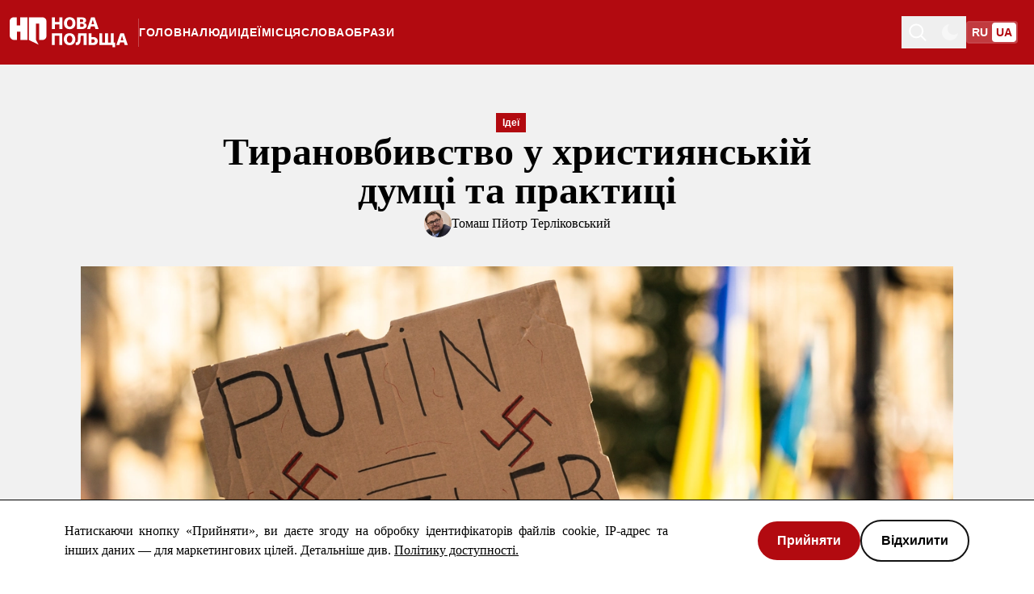

--- FILE ---
content_type: text/html; charset=UTF-8
request_url: https://novapolshcha.pl/article/tiranovbivstvo-u-khristiyanskii-dumci-ta-praktici/
body_size: 19212
content:
<!DOCTYPE html><script type="module">const e=document.querySelector("header"),t=document.getElementById("indicator");let s=window.pageYOffset;window.onscroll=function(){const o=window.pageYOffset;!e||!t||(s<=o?(e.classList.remove("fixedToTop"),e.style.top="-7.2rem",t.style.top="0"):(e.classList.add("fixedToTop"),e.style.top="0",t.style.top="76px",e.style.transition="top 0.3s ease"),s=o)};</script> <html lang="uk" class="scroll-smooth"> <head><!-- Global Metadata --><meta charset="utf-8"><meta name="viewport" content="width=device-width,initial-scale=1"><link rel="icon" type="image/png" href="/logo.svg"><meta name="generator" content="Astro v5.16.7"><!-- Canonical URL --><link rel="canonical" href="https://novapolshcha.pl/article/tiranovbivstvo-u-khristiyanskii-dumci-ta-praktici/"><!-- Primary Meta Tags --><title>Тирановбивство у християнській думці та практиці</title><meta name="title" content="Тирановбивство у християнській думці та практиці"><!-- Open Graph / Facebook --><meta property="og:type" content="summary_large_image"><meta property="og:url" content="https://novapolshcha.pl/article/tiranovbivstvo-u-khristiyanskii-dumci-ta-praktici/"><meta property="og:title" content="Тирановбивство у християнській думці та практиці"><meta property="og:image" content="https://ik.imagekit.io/mieroszewski/novapolshcha/forum-0665263484_ZuUHfiQhTs.jpg?updatedAt=1749389665742&tr=w-1280%2Ch-720%2Cq-80%2Cfo-auto"><meta property="og:description" content><!-- Twitter --><meta property="twitter:card" content="summary_large_image"><meta property="twitter:site" content="https://novapolshcha.pl/article/tiranovbivstvo-u-khristiyanskii-dumci-ta-praktici/"><meta property="twitter:url" content="https://novapolshcha.pl/article/tiranovbivstvo-u-khristiyanskii-dumci-ta-praktici/"><meta property="twitter:title" content="Тирановбивство у християнській думці та практиці"><meta property="twitter:image" content="https://ik.imagekit.io/mieroszewski/novapolshcha/forum-0665263484_ZuUHfiQhTs.jpg?updatedAt=1749389665742&tr=w-1280%2Ch-720%2Cq-80%2Cfo-auto"><script>
  const storedTheme = localStorage.getItem("theme");
  if (
    storedTheme === "dark" ||
    (!storedTheme && window.matchMedia("(prefers-color-scheme: dark)").matches)
  ) {
    document.documentElement.classList.add("dark");
    localStorage.setItem("theme", "dark");
  }
</script><meta name="facebook-domain-verification" content="f8ajy3pvvo1ly74v4qa733ld352wup"><meta name="google-site-verification" content="LJp2XEJxwf0GDu82UKtEqI_C8Rl0pqkO9lTjsbb_NgI"><!-- Google Tag Manager --><script>
  window.dataLayer = window.dataLayer || [];
  function gtag() {
    dataLayer.push(arguments);
  }
</script><script type="module">(function(e,n,r,t,m){e[t]=e[t]||[],e[t].push({"gtm.start":new Date().getTime(),event:"gtm.js"});var g=n.getElementsByTagName(r)[0],a=n.createElement(r),s="";a.async=!0,a.src="https://www.googletagmanager.com/gtm.js?id="+m+s,g.parentNode.insertBefore(a,g)})(window,document,"script","dataLayer","GTM-5V76JPQ");</script><!-- End Google Tag Manager --><meta name="astro-view-transitions-enabled" content="true"><meta name="astro-view-transitions-fallback" content="animate"><script type="module" src="/_astro/ClientRouter.astro_astro_type_script_index_0_lang.CDGfc0hd.js"></script><link rel="stylesheet" href="/_astro/403.D7fldAiA.css">
<style>body{font-family:Georgia,ui-serif,Georgia,Cambria,Times New Roman,Times,serif;font-size:1rem;line-height:1.5rem;--color-dullRed: #b20a10;--color-copperTwo: #b46900;--color-dullOrange: "#B46900";--color-moss: #418325;--color-greyTeal: #077e9c;--color-flatBlue: #2469ff;--color-dusk: #5a588b;--color-duskyPurple: #8b587f}.ais-SearchBox-input::-ms-clear,.ais-SearchBox-input::-ms-reveal{display:none;width:0;height:0}.ais-SearchBox-input::-webkit-search-decoration,.ais-SearchBox-input::-webkit-search-cancel-button,.ais-SearchBox-input::-webkit-search-results-button,.ais-SearchBox-input::-webkit-search-results-decoration{display:none}.ais-Highlight-highlighted,.ais-Snippet-highlighted{background-color:#f003}.ais-Snippet-nonHighlighted{word-break:break-all}.scale-animation{animation:scale 3s infinite}@keyframes scale{0%{transform:scaleX(0)}40%{transform:scaleX(1)}70%{transform:scaleX(0)}to{transform:scaleX(0)}}[aria-hidden=true]:not(.ais-SearchBox-submit svg,.ais-SearchBox-reset svg){display:none}.form a{text-decoration:underline}.cursor-button{pointer-events:none;position:absolute;top:50%;left:50%;transform:translate(-50%,-50%);border-radius:24px;opacity:0;width:auto;height:48px;background-color:#b20a10;padding:12px 24px;display:flex;flex-direction:row;justify-items:center;justify-content:center;align-items:center;z-index:10}.ais-SearchBox-input::-moz-placeholder{color:#fff}.ais-SearchBox-input::placeholder{color:#fff}.pagination-back:hover{content:url("data:image/svg+xml,%3csvg%20width='48'%20height='48'%20viewBox='0%200%2048%2048'%20fill='none'%20xmlns='http://www.w3.org/2000/svg'%3e%3crect%20width='48'%20height='48'%20rx='24'%20fill='%23E30D14'/%3e%3cpath%20d='M26%2030L20%2024L26%2018'%20stroke='white'%20stroke-width='2'%20stroke-linecap='square'/%3e%3c/svg%3e")}.pagination-forward:hover{content:url("data:image/svg+xml,%3csvg%20width='48'%20height='48'%20viewBox='0%200%2048%2048'%20fill='none'%20xmlns='http://www.w3.org/2000/svg'%3e%3crect%20x='48'%20y='48'%20width='48'%20height='48'%20rx='24'%20transform='rotate(-180%2048%2048)'%20fill='%23E30D14'/%3e%3cpath%20d='M22%2018L28%2024L22%2030'%20stroke='white'%20stroke-width='2'%20stroke-linecap='square'/%3e%3c/svg%3e")}.no-scrollbar::-webkit-scrollbar{display:block}.no-scrollbar{scrollbar-width:none;-ms-overflow-style:none}.underline-decoration{text-decoration-color:#b3b3b3;text-decoration:underline}.underline-light{text-decoration-color:#fff;text-decoration:underline}.text-backdrop{text-shadow:3px 2px 10px rgba(32,34,34,1)}@media screen and (max-width:768px){.text-backdrop-mobile{text-shadow:3px 2px 10px rgba(32,34,34,1)}}.no-border-bottom-last li:last-child{border-bottom:none}.picture-linear-gradient{z-index:1;position:absolute;height:100%;width:100%;background:#121212;background:linear-gradient(180deg,#12121200,#121212cc);filter:progid:DXImageTransform.Microsoft.gradient(startColorstr="#00000000",endColorstr="#e6292929",GradientType=1)}@media screen and (max-width:768px){.picture-linear-gradient-mobile{z-index:1;position:absolute;height:100%;width:100%;background:#121212;background:linear-gradient(180deg,#12121200,#121212cc);filter:progid:DXImageTransform.Microsoft.gradient(startColorstr="#00000000",endColorstr="#e6292929",GradientType=1)}}.ais-SearchBox-input::-moz-placeholder{color:#000}.ais-SearchBox-input::placeholder{color:#000}
</style>
<link rel="stylesheet" href="/_astro/403.CoEiUGBc.css">
<link rel="stylesheet" href="/_astro/_page_.D059aVq8.css">
<link rel="stylesheet" href="/_astro/_page_.h-S1mVHQ.css"></head> <body class="bg-light md:dark:bg-dark md:bg-white dark:bg-[#121212] dark:text-white"> <header class="mh-20 bg-secondary sticky top-0 z-20 lg:-top-[164px]" data-astro-cid-mjynwyun> <style>astro-island,astro-slot,astro-static-slot{display:contents}</style><script>(()=>{var e=async t=>{await(await t())()};(self.Astro||(self.Astro={})).load=e;window.dispatchEvent(new Event("astro:load"));})();</script><script>(()=>{var A=Object.defineProperty;var g=(i,o,a)=>o in i?A(i,o,{enumerable:!0,configurable:!0,writable:!0,value:a}):i[o]=a;var d=(i,o,a)=>g(i,typeof o!="symbol"?o+"":o,a);{let i={0:t=>m(t),1:t=>a(t),2:t=>new RegExp(t),3:t=>new Date(t),4:t=>new Map(a(t)),5:t=>new Set(a(t)),6:t=>BigInt(t),7:t=>new URL(t),8:t=>new Uint8Array(t),9:t=>new Uint16Array(t),10:t=>new Uint32Array(t),11:t=>1/0*t},o=t=>{let[l,e]=t;return l in i?i[l](e):void 0},a=t=>t.map(o),m=t=>typeof t!="object"||t===null?t:Object.fromEntries(Object.entries(t).map(([l,e])=>[l,o(e)]));class y extends HTMLElement{constructor(){super(...arguments);d(this,"Component");d(this,"hydrator");d(this,"hydrate",async()=>{var b;if(!this.hydrator||!this.isConnected)return;let e=(b=this.parentElement)==null?void 0:b.closest("astro-island[ssr]");if(e){e.addEventListener("astro:hydrate",this.hydrate,{once:!0});return}let c=this.querySelectorAll("astro-slot"),n={},h=this.querySelectorAll("template[data-astro-template]");for(let r of h){let s=r.closest(this.tagName);s!=null&&s.isSameNode(this)&&(n[r.getAttribute("data-astro-template")||"default"]=r.innerHTML,r.remove())}for(let r of c){let s=r.closest(this.tagName);s!=null&&s.isSameNode(this)&&(n[r.getAttribute("name")||"default"]=r.innerHTML)}let p;try{p=this.hasAttribute("props")?m(JSON.parse(this.getAttribute("props"))):{}}catch(r){let s=this.getAttribute("component-url")||"<unknown>",v=this.getAttribute("component-export");throw v&&(s+=` (export ${v})`),console.error(`[hydrate] Error parsing props for component ${s}`,this.getAttribute("props"),r),r}let u;await this.hydrator(this)(this.Component,p,n,{client:this.getAttribute("client")}),this.removeAttribute("ssr"),this.dispatchEvent(new CustomEvent("astro:hydrate"))});d(this,"unmount",()=>{this.isConnected||this.dispatchEvent(new CustomEvent("astro:unmount"))})}disconnectedCallback(){document.removeEventListener("astro:after-swap",this.unmount),document.addEventListener("astro:after-swap",this.unmount,{once:!0})}connectedCallback(){if(!this.hasAttribute("await-children")||document.readyState==="interactive"||document.readyState==="complete")this.childrenConnectedCallback();else{let e=()=>{document.removeEventListener("DOMContentLoaded",e),c.disconnect(),this.childrenConnectedCallback()},c=new MutationObserver(()=>{var n;((n=this.lastChild)==null?void 0:n.nodeType)===Node.COMMENT_NODE&&this.lastChild.nodeValue==="astro:end"&&(this.lastChild.remove(),e())});c.observe(this,{childList:!0}),document.addEventListener("DOMContentLoaded",e)}}async childrenConnectedCallback(){let e=this.getAttribute("before-hydration-url");e&&await import(e),this.start()}async start(){let e=JSON.parse(this.getAttribute("opts")),c=this.getAttribute("client");if(Astro[c]===void 0){window.addEventListener(`astro:${c}`,()=>this.start(),{once:!0});return}try{await Astro[c](async()=>{let n=this.getAttribute("renderer-url"),[h,{default:p}]=await Promise.all([import(this.getAttribute("component-url")),n?import(n):()=>()=>{}]),u=this.getAttribute("component-export")||"default";if(!u.includes("."))this.Component=h[u];else{this.Component=h;for(let f of u.split("."))this.Component=this.Component[f]}return this.hydrator=p,this.hydrate},e,this)}catch(n){console.error(`[astro-island] Error hydrating ${this.getAttribute("component-url")}`,n)}}attributeChangedCallback(){this.hydrate()}}d(y,"observedAttributes",["props"]),customElements.get("astro-island")||customElements.define("astro-island",y)}})();</script><script>(()=>{var e=async t=>{await(await t())()};(self.Astro||(self.Astro={})).only=e;window.dispatchEvent(new Event("astro:only"));})();</script><script>(()=>{var n=(a,t)=>{let i=async()=>{await(await a())()};if(t.value){let e=matchMedia(t.value);e.matches?i():e.addEventListener("change",i,{once:!0})}};(self.Astro||(self.Astro={})).media=n;window.dispatchEvent(new Event("astro:media"));})();</script><div class="mx-auto flex flex-col justify-stretch">  <div class="flex h-full items-center py-5" data-astro-cid-mjynwyun> <aside class="bg-light fixed bottom-[-2px] left-0 right-0 top-[60px] z-20 mt-3 flex w-full flex-col items-start gap-6 overflow-hidden text-black transition-all duration-300 aria-hidden:-z-10 aria-hidden:-translate-x-full aria-hidden:overflow-hidden aria-hidden:opacity-0 lg:hidden dark:bg-black dark:text-white" id="mobile-menu" aria-hidden="true"> <div class="bg-secondary flex w-full justify-center px-4 pb-2"> <ul class="flex w-16 justify-around rounded border-white border-opacity-5 bg-white bg-opacity-20 mb-2 h-6 w-[98vw] border-0"> <li class="flex w-full items-center justify-center"> <a class="font-base font-sfpro grid h-6 w-full place-items-center rounded bg-white text-[14px] font-bold text-white  transition-opacity duration-300 hover:bg-opacity-50 bg-opacity-0" href="https://novayapolsha.org/article/tiranoubiistvo-v-khristianskoi-mysli-i-praktike"> <span class="pb-1 opacity-100"> RU </span> </a> </li><li class="flex w-full items-center justify-center"> <a class="font-base font-sfpro grid h-6 w-full place-items-center rounded bg-white text-[14px] font-bold text-white  transition-opacity duration-300 hover:bg-opacity-50" href="https://novapolshcha.pl/"> <span class="pb-1 text-secondary"> UA </span> </a> </li> </ul> </div> <nav class="m-3 w-full"> <ul class="w-full"> <li class="w-full border-b-[1px] border-[#e3e3e3] py-3 text-xl font-bold dark:border-[#2e2e2e]"> <a href="/" class=" py-3">  <div class="flex flex-row items-center justify-between"> ГОЛОВНА <img class="mr-6 h-[16px] w-[16px] dark:invert" src="/arrow.svg"> </div>  </a> </li><li class="w-full border-b-[1px] border-[#e3e3e3] py-3 text-xl font-bold dark:border-[#2e2e2e]"> <a href="/lyudi" class=" py-3">  <div class="flex flex-row items-center justify-between"> Люди <img class="mr-6 h-[16px] w-[16px] dark:invert" src="/arrow.svg"> </div>  </a> </li><li class="w-full border-b-[1px] border-[#e3e3e3] py-3 text-xl font-bold dark:border-[#2e2e2e]"> <a href="/ideyi" class=" py-3">  <div class="flex flex-row items-center justify-between"> Ідеї <img class="mr-6 h-[16px] w-[16px] dark:invert" src="/arrow.svg"> </div>  </a> </li><li class="w-full border-b-[1px] border-[#e3e3e3] py-3 text-xl font-bold dark:border-[#2e2e2e]"> <a href="/miscya" class=" py-3">  <div class="flex flex-row items-center justify-between"> Місця <img class="mr-6 h-[16px] w-[16px] dark:invert" src="/arrow.svg"> </div>  </a> </li><li class="w-full border-b-[1px] border-[#e3e3e3] py-3 text-xl font-bold dark:border-[#2e2e2e]"> <a href="/slova" class=" py-3">  <div class="flex flex-row items-center justify-between"> Слова <img class="mr-6 h-[16px] w-[16px] dark:invert" src="/arrow.svg"> </div>  </a> </li><li class="w-full border-b-[1px] border-[#e3e3e3] py-3 text-xl font-bold dark:border-[#2e2e2e]"> <a href="/obrazi" class=" py-3">  <div class="flex flex-row items-center justify-between"> Образи <img class="mr-6 h-[16px] w-[16px] dark:invert" src="/arrow.svg"> </div>  </a> </li> </ul> <ul class="w-full"> <li class="font-sfpro w-full border-[#e3e3e3] py-3 text-base font-bold dark:border-[#2e2e2e] border-b-[1px]"> <a href="/publications/archive/2021" class="py-3">  <div class="flex flex-row items-center justify-between"> Бібліотека <img class="mr-6 h-[16px] w-[16px] dark:invert" src="/arrow.svg"> </div>  </a> </li><li class="font-sfpro w-full border-[#e3e3e3] py-3 text-base font-bold dark:border-[#2e2e2e]"> <a href="/about-us" class="py-3">  <div class="flex flex-row items-center justify-between"> Про проєкт <img class="mr-6 h-[16px] w-[16px] dark:invert" src="/arrow.svg"> </div>  </a> </li> </ul> </nav> <div class="mt-auto w-full"> <div class="content-end"> <ul class="flex gap-6 mx-3" data-astro-cid-kkipwfzh> <li data-astro-cid-kkipwfzh> <a href="https://www.facebook.com/novapolshcha/" data-astro-cid-kkipwfzh> <img src="/social-fb-full.svg" class="h-10 w-10 rounded-full bg-white !opacity-100" alt="Facebook" data-astro-cid-kkipwfzh> </a> </li><li data-astro-cid-kkipwfzh> <a href="https://twitter.com/novapolshcha" data-astro-cid-kkipwfzh> <img src="/social-twitter-full.svg" class="h-10 w-10 rounded-full bg-white !opacity-100" alt="Twitter" data-astro-cid-kkipwfzh> </a> </li><li data-astro-cid-kkipwfzh> <a href="https://t.me/novapolshcha" data-astro-cid-kkipwfzh> <img src="/social-telegram-full.svg" class="h-10 w-10 rounded-full bg-white !opacity-100" alt="Telegram" data-astro-cid-kkipwfzh> </a> </li><li data-astro-cid-kkipwfzh> <a href="https://www.youtube.com/UC21fP2_SX4RBL9dEyLiQPnA" data-astro-cid-kkipwfzh> <img src="/social-yt-full.svg" class="h-10 w-10 rounded-full bg-white !opacity-100" alt="YouTube" data-astro-cid-kkipwfzh> </a> </li> </ul>  <div class="font-sfpro px-3 py-4 text-xs font-normal text-[#717171] dark:text-[#A0A0A0]"> © Нова Польща, 1999-2026 </div> </div> <div style="background-repeat:repeat-x;background-image:url(/divider-dark.svg);width:100%;height:40px" class="hidden dark:block"></div> <div style="background-repeat:repeat-x;background-image:url(/divider-white.svg);width:100%;height:40px" class="dark:hidden"></div> </div> </aside> <div class="ml-3 flex flex-row gap-6" data-astro-cid-mjynwyun> <a class="flex items-center" href="/" data-astro-cid-mjynwyun> <img src="/logo-white-ua.svg" alt="Nowaja Polsza logo" loading="lazy" class="h-[38px] w-[147px]" data-astro-cid-mjynwyun> <div class="ml-3 hidden h-full items-center justify-center opacity-25 lg:flex" data-astro-cid-mjynwyun> <div class="h-[35px] w-[1px] bg-white" data-astro-cid-mjynwyun></div> </div> </a> <nav data-astro-cid-mjynwyun> <ul class="hidden h-full w-full items-center justify-center gap-6 lg:flex" data-astro-cid-mjynwyun> <li data-astro-cid-mjynwyun> <a href="/" class="font-sfpro text-sm font-bold uppercase tracking-wider underline-offset-4 hover:underline text-white" data-astro-cid-mjynwyun="true"> ГОЛОВНА </a> </li><li data-astro-cid-mjynwyun> <a href="/lyudi" class="font-sfpro text-sm font-bold uppercase tracking-wider underline-offset-4 hover:underline text-white" data-astro-cid-mjynwyun="true"> Люди </a> </li><li data-astro-cid-mjynwyun> <a href="/ideyi" class="font-sfpro text-sm font-bold uppercase tracking-wider underline-offset-4 hover:underline text-white" data-astro-cid-mjynwyun="true"> Ідеї </a> </li><li data-astro-cid-mjynwyun> <a href="/miscya" class="font-sfpro text-sm font-bold uppercase tracking-wider underline-offset-4 hover:underline text-white" data-astro-cid-mjynwyun="true"> Місця </a> </li><li data-astro-cid-mjynwyun> <a href="/slova" class="font-sfpro text-sm font-bold uppercase tracking-wider underline-offset-4 hover:underline text-white" data-astro-cid-mjynwyun="true"> Слова </a> </li><li data-astro-cid-mjynwyun> <a href="/obrazi" class="font-sfpro text-sm font-bold uppercase tracking-wider underline-offset-4 hover:underline text-white" data-astro-cid-mjynwyun="true"> Образи </a> </li> </ul> </nav> </div> <div class="mr-5 flex h-full flex-1 items-center justify-end gap-2 lg:gap-4" id="mobile-menu-toggle-container" data-astro-cid-mjynwyun> <astro-island uid="ZRWIEq" prefix="r52" component-url="/_astro/QuickSearch.BPC8YyYB.js" component-export="default" renderer-url="/_astro/client.Du_1etAQ.js" props="{&quot;data-astro-cid-mjynwyun&quot;:[0,true]}" ssr client="load" opts="{&quot;name&quot;:&quot;QuickSearch&quot;,&quot;value&quot;:true}" await-children><div><div class="text-white text-opacity-50 hover:text-opacity-100"><button class="p-2"><img src="/search-icon-white.svg" alt="Search icon"/><span class="sr-only">Toggle theme</span></button></div></div><!--astro:end--></astro-island> <astro-island uid="w99bl" component-url="/_astro/ThemeToggle.Cs8LjY-F.js" component-export="ThemeToggle" renderer-url="/_astro/client.Du_1etAQ.js" props="{&quot;data-astro-cid-mjynwyun&quot;:[0,true]}" ssr client="only" opts="{&quot;name&quot;:&quot;ThemeToggle&quot;,&quot;value&quot;:&quot;react&quot;}"></astro-island> <ul class="flex w-16 justify-around rounded border-white border-opacity-5 bg-white bg-opacity-20 border-2" id="mobile-menu-lang-switcher" aria-hidden="false"> <li class="flex w-full items-center justify-center"> <a class="font-base font-sfpro grid h-6 w-full place-items-center rounded bg-white text-[14px] font-bold text-white  transition-opacity duration-300 hover:bg-opacity-50 bg-opacity-0" href="https://novayapolsha.org/article/tiranoubiistvo-v-khristianskoi-mysli-i-praktike"> <span class="pb-1 opacity-100"> RU </span> </a> </li><li class="flex w-full items-center justify-center"> <a class="font-base font-sfpro grid h-6 w-full place-items-center rounded bg-white text-[14px] font-bold text-white  transition-opacity duration-300 hover:bg-opacity-50" href="https://novapolshcha.pl/"> <span class="pb-1 text-secondary"> UA </span> </a> </li> </ul> </div> </div> <nav class="dark:bg-dark h-12 bg-white lg:hidden" data-astro-cid-mjynwyun> <ul class="flex h-full w-full items-center justify-between px-2 lg:hidden" data-astro-cid-mjynwyun> <li data-astro-cid-mjynwyun> <a href="/" class="font-sfpro text-[10px] font-bold uppercase tracking-wider hover:underline sm:text-sm dark:text-white text-black dark:text-white" data-astro-cid-mjynwyun="true"> ГОЛОВНА </a> </li><li data-astro-cid-mjynwyun> <a href="/lyudi" class="font-sfpro text-[10px] font-bold uppercase tracking-wider hover:underline sm:text-sm dark:text-white text-black dark:text-white" data-astro-cid-mjynwyun="true"> Люди </a> </li><li data-astro-cid-mjynwyun> <a href="/ideyi" class="font-sfpro text-[10px] font-bold uppercase tracking-wider hover:underline sm:text-sm dark:text-white text-black dark:text-white" data-astro-cid-mjynwyun="true"> Ідеї </a> </li><li data-astro-cid-mjynwyun> <a href="/miscya" class="font-sfpro text-[10px] font-bold uppercase tracking-wider hover:underline sm:text-sm dark:text-white text-black dark:text-white" data-astro-cid-mjynwyun="true"> Місця </a> </li><li data-astro-cid-mjynwyun> <a href="/slova" class="font-sfpro text-[10px] font-bold uppercase tracking-wider hover:underline sm:text-sm dark:text-white text-black dark:text-white" data-astro-cid-mjynwyun="true"> Слова </a> </li><li data-astro-cid-mjynwyun> <a href="/obrazi" class="font-sfpro text-[10px] font-bold uppercase tracking-wider hover:underline sm:text-sm dark:text-white text-black dark:text-white" data-astro-cid-mjynwyun="true"> Образи </a> </li> <astro-island uid="Z2gqo1t" prefix="r53" component-url="/_astro/MobileMenuToggle.DGCh7OIL.js" component-export="MobileMenuToggle" renderer-url="/_astro/client.Du_1etAQ.js" props="{&quot;data-astro-cid-mjynwyun&quot;:[0,true]}" ssr client="media" opts="{&quot;name&quot;:&quot;MobileMenuToggle&quot;,&quot;value&quot;:&quot;(max-width: 1024px)&quot;}" await-children><button id="menu-toggle" class="self-center border border-transparent px-2 py-1 text-dark dark:text-white lg:hidden" type="button" aria-pressed="false"><div class="relative h-5 w-5"><span class="absolute right-0 h-[2px] w-5 bg-dark transition-all duration-300 dark:bg-white top-[0.25rem]"></span><span class="absolute right-0 h-[2px] w-5 bg-dark transition-all duration-300 dark:bg-white top-1/2 -translate-y-1/2"></span><span class="absolute right-0 h-[2px] w-5 bg-dark transition-all duration-300 dark:bg-white bottom-[0.25rem]"></span></div><span class="sr-only">Toggle menu</span></button><!--astro:end--></astro-island> </ul> </nav>  </div> </header>  <div class="mx-auto">   <div class="bg-[#f1f1f1] dark:bg-[#1f1f1f]"> <div class="relative" id="article"> <div class="flex w-full flex-col items-center justify-center gap-3 pb-7 pt-[30px] text-center md:gap-6 md:px-5 md:py-[60px]"> <a class="left-[50%] flex h-[24px] w-[52px] items-start gap-6 font-sfpro font-black" href="/ideyi"><div class="flex items-center gap-[2px]"><div class="px-2 py-1 bg-highlighted-dullRed text-xs text-white md:relative top-0">Ідеї</div></div></a> <h1 class="my-4 max-w-[840px] text-2xl font-bold md:my-0 md:text-4xl lg:text-5xl">Тирановбивство у християнській думці та практиці</h1> <div class="flex justify-center gap-3 text-sm md:text-base"> <div class="flex items-center gap-1"> <div class="group flex items-center gap-2"> <a href="/author/tomash-piotr-terlikovskii"> <picture><source srcSet="https://ik.imagekit.io/mieroszewski/novapolshcha/Terlikowski_FVe3zLOyZ.jpg?updatedAt=1749389665581&amp;tr=w-68%2Ch-68%2Cq-100%2Cfo-auto 68w, https://ik.imagekit.io/mieroszewski/novapolshcha/Terlikowski_FVe3zLOyZ.jpg?updatedAt=1749389665581&amp;tr=w-136%2Ch-136%2Cq-100%2Cfo-auto 136w" width="68" height="68"/><img src="https://ik.imagekit.io/mieroszewski/novapolshcha/Terlikowski_FVe3zLOyZ.jpg?updatedAt=1749389665581&amp;tr=w-68%2Ch-68%2Cq-100%2Cfo-auto" loading="lazy" decoding="async" width="68" height="68" class="h-[34px] w-[34px] rounded-full " alt="Томаш Пйотр Терліковський image"/></picture> </a> <a class="transition-opacity hover:opacity-90 group-hover:underline" href="/author/tomash-piotr-terlikovskii"> Томаш Пйотр Терліковський </a> </div>  </div> </div> <div class="relative w-full pt-8 md:pt-[36px]"> <picture><source media="(min-width: 1280px)" srcSet="https://ik.imagekit.io/mieroszewski/novapolshcha/forum-0665263484_ZuUHfiQhTs.jpg?updatedAt=1749389665742&amp;tr=w-1280%2Ch-561%2Cq-100%2Cfo-auto 1280w, https://ik.imagekit.io/mieroszewski/novapolshcha/forum-0665263484_ZuUHfiQhTs.jpg?updatedAt=1749389665742&amp;tr=w-2560%2Ch-1122%2Cq-100%2Cfo-auto 2560w" width="1280" height="561"/><source media="(min-width: 1024px)" srcSet="https://ik.imagekit.io/mieroszewski/novapolshcha/forum-0665263484_ZuUHfiQhTs.jpg?updatedAt=1749389665742&amp;tr=w-1024%2Ch-449%2Cq-100%2Cfo-auto 1024w, https://ik.imagekit.io/mieroszewski/novapolshcha/forum-0665263484_ZuUHfiQhTs.jpg?updatedAt=1749389665742&amp;tr=w-2048%2Ch-898%2Cq-100%2Cfo-auto 2048w" width="1024" height="449"/><source media="(min-width: 768px)" srcSet="https://ik.imagekit.io/mieroszewski/novapolshcha/forum-0665263484_ZuUHfiQhTs.jpg?updatedAt=1749389665742&amp;tr=w-768%2Ch-337%2Cq-100%2Cfo-auto 768w, https://ik.imagekit.io/mieroszewski/novapolshcha/forum-0665263484_ZuUHfiQhTs.jpg?updatedAt=1749389665742&amp;tr=w-1536%2Ch-674%2Cq-100%2Cfo-auto 1536w" width="768" height="337"/><source srcSet="https://ik.imagekit.io/mieroszewski/novapolshcha/forum-0665263484_ZuUHfiQhTs.jpg?updatedAt=1749389665742&amp;tr=w-500%2Ch-219%2Cq-100%2Cfo-auto 500w, https://ik.imagekit.io/mieroszewski/novapolshcha/forum-0665263484_ZuUHfiQhTs.jpg?updatedAt=1749389665742&amp;tr=w-1000%2Ch-438%2Cq-100%2Cfo-auto 1000w" width="500" height="219"/><img src="https://ik.imagekit.io/mieroszewski/novapolshcha/forum-0665263484_ZuUHfiQhTs.jpg?updatedAt=1749389665742&amp;tr=w-1280%2Ch-561%2Cq-100%2Cfo-auto" loading="eager" decoding="sync" width="1280" height="561" class="w-full object-cover md:px-20" alt="Напис на картонці «Путін = Гітлер». Джерело: Hans Lucas Agency"/></picture> <p class="font-sfpro mx-auto mt-5 max-w-[670px] text-center text-xs opacity-70 md:text-sm"> Напис на картонці «Путін = Гітлер». Джерело: Hans Lucas Agency </p> </div> </div> <div class="fixed left-0 top-[0px] z-30 h-1 w-0 bg-black md:h-2 dark:bg-white" id="indicator"></div> <script type="module">window.addEventListener("scroll",function(){const t=document.getElementById("article");if(!t||!indicator)return;const n=window.scrollY+t.getBoundingClientRect().top,i=(window.scrollY-n)/t.scrollHeight*100;if(i<0||i>100){indicator.style.width="0%",indicator.style.transition="all 200ms ease-out";return}indicator.style.width=`${i}%`,indicator.style.transition="top 0.3s ease"});</script>  <astro-island uid="uunz" prefix="r61" component-url="/_astro/ShareSocialMobile.icrzQDeS.js" component-export="ShareSocialMobile" renderer-url="/_astro/client.Du_1etAQ.js" props="{&quot;articleTitle&quot;:[0,&quot;Тирановбивство у християнській думці та практиці&quot;]}" ssr client="media" opts="{&quot;name&quot;:&quot;ShareSocialMobile&quot;,&quot;value&quot;:&quot;(max-width: 1024px)&quot;}" await-children><div class="sticky left-[100%] top-[90%] z-10 mr-10 flex h-10 w-[296px] justify-end"><div class="h-10 w-10"><ul class="absolute z-10 hidden items-start justify-start gap-6 self-start max-[1024px]:z-10 max-[1024px]:flex"><button><img src="/share-icon.svg" class="h-10 w-10 rounded-full bg-white"/></button></ul></div></div><!--astro:end--></astro-island> <astro-island uid="2jmOqj" prefix="r62" component-url="/_astro/ShareSocialDesktop.DDnSdMWI.js" component-export="default" renderer-url="/_astro/client.Du_1etAQ.js" props="{&quot;articleTitle&quot;:[0,&quot;Тирановбивство у християнській думці та практиці&quot;]}" ssr client="media" opts="{&quot;name&quot;:&quot;ShareSocialDesktop&quot;,&quot;value&quot;:&quot;(min-width: 1024px)&quot;}" await-children><ul class="sticky top-[90%] z-10 float-left flex items-start justify-start gap-6 self-start max-[1024px]:hidden lg:top-[100px] lg:ml-20 lg:flex-col "><li><div id="tooltip" class="group relative cursor-pointer"><div><a class="cursor-pointer"><img src="/social-copy-full-gray.svg" class="social-copy-full min-h-10 min-w-10 rounded-full bg-white" alt="Copy"/></a></div><span class="inner absolute whitespace-nowrap bg-white p-2 font-sfpro text-xs font-bold text-dark dark:bg-black dark:text-white hidden bottom-[calc(100%+10px)] left-1/2 -translate-x-1/2">Скопійовано</span><span class="inner absolute border-[6px] hidden bottom-[calc(100%+5px)] left-1/2 -translate-x-1/2 border-b-0 border-l-transparent border-r-transparent border-t-white dark:border-t-black"></span></div></li><li><a href="https://www.facebook.com/sharer/sharer.php?u="><img src="/social-fb-full-gray.svg" class="min-h-10 min-w-10 rounded-full bg-white social-fb-full" alt="Facebook"/></a></li><li><a href="https://twitter.com/intent/tweet?original_referer=&amp;text=Тирановбивство у християнській думці та практиці &amp;via=через Новая Польша"><img src="/social-twitter-full-gray.svg" class="min-h-10 min-w-10 rounded-full bg-white social-twitter-full" alt="Twitter"/></a></li><li><a href="https://telegram.me/share/url?url="><img src="/social-telegram-full-gray.svg" class="min-h-10 min-w-10 rounded-full bg-white social-telegram-full" alt="Telegram"/></a></li></ul><!--astro:end--></astro-island> <div class="grow justify-center px-6 sm:px-14 md:px-20 min-[1440px]:mx-auto min-[1440px]:max-w-[1440px]"> <p class="mx-auto mb-4 max-w-[840px] border-b-2 border-black pb-4 font-serif text-xl font-normal md:mb-8 md:pb-7 md:text-3xl dark:border-white">Чи знищення деспота допустиме з моральної точки зору?</p> <div class="condensed" id="article-content" style="--white-space:initial;--color-theme:var(--color-dullRed)"> <p class=""><span>Ця розмова відбулася одного листопадового вечора 1942 року в невеликому будиночку <span style="white-space: nowrap">Вольфа-Дітера</span> Ціммермана поблизу Берліна. Дітріх Бонгеффер </span><a class="footnote" href="#"><span class="annotation-tooltip">Німецький лютеранський пастор, теолог, учасник антинацистської змови й один із творців Сповідуючої церкви.</span></a><span> зустрівся тут зі своїми знайомими, частину з яких багато років тому готував до конфірмації. </span><a class="footnote" href="#"><span class="annotation-tooltip">У латинському обряді інша назва таїнства миропомазання дітей віком 7–12 років.</span></a><span> Спочатку розмова йшла кволо, говорили про війну, </span><a href="https://novapolshcha.pl/article/main-kampf-chi-varto-sogodni-publikuvati-gitlera/"><span>Гітлера</span></a><span>, підпілля. Цілком звичні бесіди для такого товариства. Та ситуація змінилася, коли Вернер фон Гафтен, </span><a class="footnote" href="#"><span class="annotation-tooltip">Поручник Вермахту, активний учасник німецького антинацистського руху спротиву, брав участь у замаху на життя Гітлера.</span></a><span> який довго мовчав, поставив питання: чи з моральної точки зору вбивство Гітлера допустиме?</span></p><p class=""><span>Ось як цей момент згадує Ціммерман. </span></p><div class="statement"><div class="statement-author"><img class="statement-image" src="https://ik.imagekit.io/mieroszewski/novapolshcha/man_silhouette_clip_art_9510__6f037MvlJ.jpg?updatedAt=1749389569583"/><div class="statement-name-wrapper"><span class="statement-name"><span><span style="white-space: nowrap">Вольф-Дітер</span> Ціммерман</span></span></div></div><p class="statement-paragraph"><em><span>«Чи я повинен вистрілити? Я можу проникнути до квартири фюрера з револьвером. Я знаю, де і коли відбуваються наради. Я можу туди потрапити», — запитав офіцер. <br/><br/>Ці слова нас налякали. Вони подіяли настільки вибухово, що спершу ми почали один одного заспокоювати. Потім розгорілася багатогодинна дискусія. Бонгеффер пояснив, що постріл як такий нічого не означає, але з його допомогою потрібно чогось добитися, призвести до зміни обставин, зміни влади.<br/><br/>Сама ліквідація Гітлера не дасть жодної користі, а ситуація може навіть погіршитися. Робота руху опору така складна, тому що спершу потрібно ретельно підготуватися до того, що буде потім. <br/><br/>Фон Гафтен, який походив зі старовинної офіцерської родини, був людиною м’якою, ентузіастом й ідеалістом. Але водночас він мав християнський світогляд, вірив у традицію, яку успадкував.<br/><br/>Однак зараз, враз сповнений величезної енергії, він не задовольнявся теоретичними міркуваннями. Він ставив питання за питанням, все глибше входячи в проблему, він побачив свій шанс і намагався зрозуміти, чи не слід ним скористатися. Він неодноразово повторював, що, можливо, належить до дуже вузького кола людей, які здатні діяти, проявляти ініціативу. Своїм життям він не дорожив. Бонгеффер постійно закликав його бути стриманим, продумати точний план, який дозволить впоратися зі всіма непередбачуваними наслідками.<br/><br/>Нічого не можна залишати на волю випадку. Згодом фон Гафтен почав ставити прямі питання: чи я повинен?... чи я можу?... Бонгеффер відповідав, що не має права вирішувати за когось. Ризикуватиме Гафтен, і тільки він. Навіть коли Бонгеффер говорив про вину за невикористання шансу, не меншу провину він убачав у легковажному ставленні до ситуації.</span></em></p><p class="statement-paragraph"><span></span></p></div><p class=""><span>Врешті ухвалили остаточне рішення. Група німецьких офіцерів не тільки підготувалася до зміни влади, а й здійснила замах на Гітлера. Невдалий. Фон Гафтен, ад’ютант Штауффенберґа, брав участь у його організації. 20 липня 1944 року його з рештою заколотників розстріляли на подвір’ї Головного командування сил Третього райху на Бендлерштрассе. Помирав він зі спокійним серцем.</span></p><p class=""><span>Після розкриття змови Бонгеффера теж засудили до страти. Вирок виконано 9 квітня 1945 року. </span></p><div class="statement"><div class="statement-author"><img class="statement-image" src="https://ik.imagekit.io/mieroszewski/novapolshcha/man_silhouette_clip_art_9510__6f037MvlJ.jpg?updatedAt=1749389569583"/><div class="statement-name-wrapper"><span class="statement-name"><span>Горст <span style="white-space: nowrap">Фішер-Гюллштрунґ</span>, табірний лікар</span></span></div></div><p class="statement-paragraph"><em><span>Того дня вранці, між п’ятою та шостою годиною, ув’язнених, зокрема адмірала Канаріса, генерала Остера, генерала Томаса та судового радника Заза, вивели з камер і зачитали вирок військового суду. Крізь прочинені двері до одного з бараків я побачив пастора Бонгеффера: перш ніж зняти тюремний одяг, він навколішках палко молився Богу.<br/><br/>Я був глибоко зворушений тим, як молиться ця чудова людина: так щиро і з такою вірою, що Бог чує його молитви. На місці страти він ще раз промовив коротеньку молитву, а потім піднявся на ешафот — сміливо й спокійно. Смерть наступила за кілька секунд. За свою майже <span style="white-space: nowrap">50-літню</span> лікарську практику я ніколи ще не бачив, щоб людина помирала настільки безумовно прийнявши божу волю.</span></em></p><p class="statement-paragraph"><span></span></p></div><p class=""><span>Чому ці два чоловіки так себе поводили? Невже вони не відчували провини: один за пряму причетність до нападу на Адольфа Гітлера, а інший — за виправдання замаху? Нічого не свідчить про це відчуття. Бо вони обидва — особливо Бонгеффер, один із найвидатніших лютеранських богословів ХХ століття, — усвідомлювали, що, діючи таким чином, виконують свій християнський обов’язок. Бо тирановбивство, на думку деяких християнських мислителів, може бути не тільки виправданим, а й за певних обставин стати моральним обов’язком.</span></p><p class=""><span>У перші століття християнства такої проблеми не існувало. Християни приймали мученицьку смерть, і в жодному з відомих богословських трактатів не порушувалося питання про можливе схвалення вбивства імператора, навіть того, який переслідував Церкву. Це відповідало принципу божественного походження влади, нехай і ворожої християнам. </span></p><div class="statement"><div class="statement-author"><img class="statement-image" src="https://ik.imagekit.io/mieroszewski/novapolshcha/File_-Saint_Paul_Writing_His_Epistles__by_Valentin_de_Boulogne_gnlG1SJUFX.jpg?updatedAt=1749389663062"/><div class="statement-name-wrapper"><span class="statement-name"><span>Святий Павло, «Послання до римлян» (13:1–2)</span></span></div></div><p class="statement-paragraph"><em><span>Усяка душа нехай кориться вищій владі, бо немає влади не від Бога; чинна влада поставлена Богом. Тому той, хто противиться владі, противиться Божому повелінню. А ті, хто противиться, самі накличуть на себе осуд.</span></em></p><p class="statement-paragraph"><span></span></p></div><p class=""><span>У такому дусі, який поступово зміцнювався усе сильнішою, зокрема християнською, сакралізацією влади, пов’язаною з «костянтинівським проривом», християнські мислителі розглядали це питання аж до ХІІ століття. Саме тоді воно знову зринуло, і теологи почали розмірковувати над ним, посилаючись на численні приклади «благородних тирановбивць».</span></p><p class=""><span>Іоанн Солсберійський розглядав це питання різнобічно. І хоча серед інтерпретаторів досі точиться суперечка, чи дійсно він вважав тирановбивство допустимим (і тут варто взяти до уваги, що ця дискусія розгорталася у феодальному світі, де послух владі значною мірою сакралізований), він був одним із перших, хто навів численні, зокрема християнські, аргументи на користь допустимості таких учинків.</span></p><p class=""><span>Це питання також розглядав святий Тома Аквінський, насамперед у трактаті «Про правління володарів», а також у «Коментарі до “Сентенцій” Петра Лонбардського». У цих текстах немає чіткої відповіді, як повинен себе поводити потенційний убивця, і немає простої відповіді, чи допустиме в такій ситуації тирановбивство взагалі, натомість є вельми логічна спроба відповісти на питання, чи таке допустимо на основі християнської доктрини.</span></p><p class=""><span>Чому? Відповідь складна, але, якщо двома словами: тому що суспільство має право реагувати на божевілля тирана, на його дії, які призводять до смерті людей. </span></p><div class="statement"><div class="statement-author"><img class="statement-image" src="https://ik.imagekit.io/mieroszewski/novapolshcha/1580039176_maxresdefault__1__riz4_p56u5.jpg?updatedAt=1749389663027"/><div class="statement-name-wrapper"><span class="statement-name"><span>Святий Тома, «Про правління володарів»</span></span></div></div><p class="statement-paragraph"><em><span>Не варто думати, що суспільство, скидаючи тирана, його зраджує, навіть якщо раніше воно йому навіки підкорилося. Позаяк, не дотримуючись вірності владарювання, він сам заслужив, що піддані не дотрималися укладеної з ним угоди.</span></em></p><p class="statement-paragraph"><span></span></p></div><p class=""><span>Звісно, тут ні слова про тирановбивство, тільки про право (а іноді й обов’язок) відступити від покірності владі, яка порушує природний закон або закон божий. Важливо, що це можна здійснити не тільки на основі своїх поглядів, а й керуючись загальними моральними принципами, і навіть шукаючи «громадського авторитету». А якщо це неможливо? Якщо немає можливості публічно засудити тирана? У святого Томи явно є проблема з цим питанням.</span></p><p class=""><span>У трактаті «Про правління володарів» Тома Аквінський зазначає: дехто визнає, що іноді завдання доброчесних мужів полягає не стільки в тому, щоб приймати страждання, скільки, щоб захищати суспільство від тирана. Але відразу ж зауважує, що це несумісне із вченням апостолів. </span></p><div class="statement"><div class="statement-author"><img class="statement-image" src="https://ik.imagekit.io/mieroszewski/novapolshcha/1580039176_maxresdefault__1__riz4_p56u5.jpg?updatedAt=1749389663027"/><div class="statement-name-wrapper"><span class="statement-name"><span>Святий Тома Аквінський</span></span></div></div><p class="statement-paragraph"><em><span>Адже святий Петро вчить нас: не тільки добрим і скромним, але й суворим вашим господарям коріться з пошаною. Адже благом для Бога є те, коли хтось заради Бога терпляче зносить муки, несправедливо страждаючи. Адже навіть коли багато римських імператорів тиранічно переслідували віру Христову і значна частина знаті й простолюдців навернулася у віру, їх прославляли не тому, що вони чинили опір, а тому, що приймали смерть за Христа без спротиву і зі смиренням, як це ясно видно у випадку зі священним легіоном фіванців.</span></em></p><p class="statement-paragraph"><span></span></p></div><p class=""><span>Дуже подібні висновки можна знайти у «Коментарі до “Сентенцій” Петра Лонбардського», тільки їм передує детальне розмірковування над тим, за яких обставин тирановбивство може бути виправданим, а за яких його вчиняти не варто. У трактаті «Про правління володарів» також містяться важливі зауваження щодо своєрідної логіки влади, яка може призвести до того, що вбивця тирана сам може стати жорстоким тираном.</span></p><p class=""><span>Чому? Якщо двома словами, то тому, що і тиран, і тираноборець ідуть на порушення принципів божого закону і закону природного. А принципи, які одного разу були порушені, мають таку тенденцію, що порушуватимуться постійно. І цим, можна сказати, святий Тома закінчує свої міркування. І більше не робить ні кроку вперед. З одного боку, він показує, чому можна виправдати тирановбивство, а з іншого, звертає увагу на те, що Церква ніколи раніше цього не робила (що стосується отців Церкви, то це правда), і що наділення <span style="white-space: nowrap">будь-кого</span> правом порушувати принципи може призвести тільки до подальших нещасть, до подальшого порушення закону. Проте, схоже, у розмірковуваннях святого Томи є певна прогалина, на яку варто і слід вказати. Що це за прогалина?</span></p><p class=""><span>Отже, тирановбивство як норма, як затверджена правом або звичаєм модель зміни влади, призвело б — і тут святому Томі важко відмовити у слушності — до моделі влади, в якій одні тирани замінювали б інших, і логіка тиранії тільки б поглиблювалася. Однак, якщо припустити, що тирановбивство — це абсолютно виняткова ситуація, рішення щодо якої може ухвалити тільки окрема особистість (якщо немає можливості винести вирок суду) або група людей, яка захищає суспільство чи світ від ще більшого зла, то — мабуть — можна застосувати принцип необхідної оборони. І прийняти попередні міркування святого Томи Аквінського про те, що, скидаючи тирана, така група людей його зраджує, навіть якщо раніше назавжди йому підкорилася. </span></p><blockquote><span>Якщо немає іншого способу повалити правителя, то саме вбивство стає найвищою необхідністю, яка не може бути закріплена законодавчо, але може виправдовуватися захистом життя інших людей.</span></blockquote><p class=""><span>І саме в цьому напрямку в наступні століття розвиватиметься мислення Церкви, натхненне Томою Аквінським. Якщо ми маємо справу з правителем (чи навіть правлінням), який навіть якщо і починав як легітимна влада, згодом не тільки перетворився на <span style="white-space: nowrap">правителя-деспота</span>, але й закликає до дій, які суперечать природному чи божому закону, то його піддані (громадяни держави, якою він керує) мають цілий спектр іноді тільки можливих, а іноді навіть необхідних дій.</span></p><div class="img-wrapper" type="images" width="1024" height="1024"><img sizes="(max-width: 840px) 100vw, 840px" srcSet="https://ik.imagekit.io/mieroszewski/novapolshcha/1024px-Seal_of_Virginia.svg__1__pJ42AbF7M.png?updatedAt=1749389665751&amp;tr=w-256 256w,
https://ik.imagekit.io/mieroszewski/novapolshcha/1024px-Seal_of_Virginia.svg__1__pJ42AbF7M.png?updatedAt=1749389665751&amp;tr=w-512 512w,
https://ik.imagekit.io/mieroszewski/novapolshcha/1024px-Seal_of_Virginia.svg__1__pJ42AbF7M.png?updatedAt=1749389665751&amp;tr=w-1024 1024w" class="img--left" src="https://ik.imagekit.io/mieroszewski/novapolshcha/1024px-Seal_of_Virginia.svg__1__pJ42AbF7M.png?updatedAt=1749389665751"/><span class="tag font-editor tag--left"><span>Штамп штату Вірджинія з девізом «Sic Semper Tyrannis» (лат. «Так завжди [відбувається] з тиранами»). Джерело: Wikipedia</span></span></div><p class=""><span>Таким чином, коли правитель або правління закликає громадян до дій, які є злочином проти людства, вони зобов’язані чинити пасивний опір, тобто не підкорятися несправедливим законам чи наказам. Аргумент, що, мовляв, хтось мені наказав, не працює в царині моралі. Кожен зобов’язаний з’ясувати, чи наказ узгоджується з моральними нормами, а якщо ні, — відмовитися виконувати цей наказ. Якби було інакше, то не було б підстав засуджувати Адольфа Айхмана. Він усього лиш виконував накази. </span></p><p class=""><span>Другий елемент впливу — активний тиск із метою змінити поганий закон або припинити такі дії. У сучасній ситуації це може бути участь у протестах, розбудова простору правового опору, задіяність у зміні режиму. Третій елемент — активний спротив, навіть із застосуванням сили. Тут сила виправдана, позаяк тиран завдає шкоди громаді й розколює її цілісність.</span></p><p class=""><span>Однак ці міркування стосуються законної влади (яка має юридичний мандат, здобутий чесним шляхом). Якщо влада не має такого мандата, якщо вона заснована на узурпації, набутті легітимності нечесним шляхом, є результатом обману або насильства, то вищенаведені міркування беруться в дужки, а жителі територій, що перебуваються під такою владою, не тільки не зобов’язані підкорятися їй, а навіть можуть протистояти всіма можливими (хоча також розважливими і чесними) способами. Одним із них може стати тирановбивство, якщо воно дійсно може сприяти звільненню народу або забезпеченню майбутнього для світу. Можна сказати, що таким чином реалізується принцип необхідної оборони. </span></p><p class=""><span>Церква допускає вбивство заради власного захисту, а також поліцейські та військові дії, спрямовані на захист життя людей, яким загрожує ніким не контрольований шаленець. Снайпер, який ліквідовує вбивцю під час операції, поводиться цілком морально, якщо не існує інших методів впливу.</span></p><p class=""><span>Щоб змінити філософський простір, в якому ми обертаємося, скажемо, що чудове обґрунтування таких дій пропонує філософ Владімір Соловйов у своїх «Трьох розмовах». Розмова між генералом, паном Z та князем точиться довкола необхідності ліквідувати «звіра», злочинця, який вбиває невинних людей. Князь, пацифіст, стверджує, що його не можна вбивати, адже це означало б атрофію власного сумління і суперечило б принципу «не вбивай» (кажучи дуже стисло, він висловлює ідеї толстовського пацифізму).</span></p><p class=""><span>Відповіддю на ці міркування є слова пана Z, який у цьому невеличкому творі представляє християнський здоровий глузд. Саме він доводить, що ліквідація злочинця може бути навіть моральною необхідністю, а пацифізм — це система, яка не бере до уваги жертв. </span></p><div class="statement"><div class="statement-author"><img class="statement-image" src="https://ik.imagekit.io/mieroszewski/novapolshcha/photo_2022-03-08_13-05-06__2__d7_2db8n5F.jpg?updatedAt=1749389665640"/><div class="statement-name-wrapper"><span class="statement-name"><span>Владімір Соловйов</span></span></div></div><p class="statement-paragraph"><em><span>Отже, на вашу думку, розум і совість говорять мені тільки про мене самого і про злочинця, і <span style="white-space: nowrap">по-вашому</span>, суть полягає тільки в тому, щоб я його навіть пальцем не торкнувся. Але насправді тут є ще третя особа, і, схоже, вона, — найголовніша: жертва злого насильства, якій потрібна моя допомога.<br/><br/>От про неї ви завжди забуваєте, ну, а совість говорить і про неї — і про неї передусім. І воля Божа тут у тому, щоб я врятував цю жертву, при можливості пощадивши лиходія; але я мушу допомогти їй за всіляку ціну і в <span style="white-space: nowrap">будь-якому</span> випадку: якщо можна — переконаннями, якщо ні — силою, ну, а якщо у мене зв’язані руки, тоді тільки крайнім чином — крайнім згори, — на який ви передчасно вказали й так легко кинули, а саме — молитвою, тобто тим найвищим напруженням доброї волі, яке, я впевнений, насправді творить дива, коли це потрібно. Але який із цих способів допомоги потрібно застосувати, це залежить від внутрішніх та зовнішніх умов ситуації, а безумовно тут тільки одне: я повинен допомогти тим, кого ображають. Ось що говорить моя совість.</span></em></p><p class="statement-paragraph"><span></span></p></div><p class=""><span>Цей текст стосується не лише воєнної ситуації, а й становища, коли «злочинець», «тиран», «лиходій» загрожує життю невинних людей (і навіть окремої особи). Тоді ситуація накладає певні обов’язки на тих, хто здатен діяти, адже ми як моральні істоти зобов’язані захищати беззахисних і невинних, а також слабших від нападу сильніших. Якщо це можливо, ми повинні це робити, зберігаючи злочинцеві життя, але в цій ситуації найважливіше — життя і здоров’я жертв. Тож якщо неможливо знешкодити злочинця, не ліквідувавши його фізично, ми можемо його вбити. У такій ситуації оцінка залишається за тим, хто приймає цей виклик.</span></p><p class=""><span>Усі ці міркування (на чому також варто наголосити) пов’язані з ідеєю, що кожна влада походить від Бога, а християнин зобов’язаний їй підкорятися. Сучасна християнська думка дедалі частіше розрізнює та проблематизує цей образ, дедалі частіше вказує на ситуацію, коли важко говорити про законність влади або закликати до підкорення їй. Але це тема для зовсім іншого тексту.</span></p><p class=""><em><span>Переклала Ірена Шевченко</span></em></p> <astro-island uid="ZJyzFF" prefix="r98" component-url="/_astro/AnnotationMobilePopup.DQ6rWtrH.js" component-export="AnnotationMobilePopup" renderer-url="/_astro/client.Du_1etAQ.js" props="{}" ssr client="media" opts="{&quot;name&quot;:&quot;AnnotationMobilePopup&quot;,&quot;value&quot;:&quot;(max-width: 1024px)&quot;}" await-children><div id="annotation-mobile-popup" class="lg:!hidden" aria-hidden="true" role="dialog"><div class="fixed left-0 top-0 z-10 h-full w-full bg-black bg-opacity-40"></div><div class="fixed bottom-0 left-0 z-10 flex w-full items-center justify-between border-t border-secondary bg-white py-5 pl-4 pr-2 text-sm leading-6 dark:bg-dark"><button class="p-2"><svg class="h-6 w-6" xmlns="http://www.w3.org/2000/svg" viewBox="0 0 50 50"><path d="M 7.71875 6.28125 L 6.28125 7.71875 L 23.5625 25 L 6.28125 42.28125 L 7.71875 43.71875 L 25 26.4375 L 42.28125 43.71875 L 43.71875 42.28125 L 26.4375 25 L 43.71875 7.71875 L 42.28125 6.28125 L 25 23.5625 Z" fill="currentColor"></path></svg><span class="sr-only">Close</span></button></div></div><!--astro:end--></astro-island> </div> <script type="module">document.addEventListener("astro:page-load",()=>{Array.from(document.querySelectorAll("#article-content img")).forEach(e=>{e.parentElement?.tagName==="P"&&(e.parentElement.style.maxWidth="840px")});const o=Array.from(document.querySelectorAll("[id^='przypis'], a.footnote"));if(document.fonts){const n=document.getElementById("article-content").getBoundingClientRect(),i=document.body.getBoundingClientRect().right-200;o.forEach(t=>{const c=t.getBoundingClientRect().right,a=t.getBoundingClientRect().top-n.top;c+340>i&&t.querySelector(".annotation-tooltip")?.classList.add("annotation-tooltip--left"),a<=200&&t.querySelector(".annotation-tooltip")?.classList.add("annotation-tooltip--bottom"),t.addEventListener("click",l=>{l.preventDefault()})})}});</script>  <div class="lg:mx-auto lg:max-w-[670px] lg:pl-5 xl:pl-0 condensed" id="article-content"> 08 березня 2022  </div>   </div> </div> <div class="mt-24 flex flex-row items-end gap-4 md:mt-10"> <div class="w-[120px] max-[1024px]:hidden"></div> <div class="mx-0 flex w-full items-center justify-center bg-[#f1f1f1] md:mx-auto dark:bg-[#1f1f1f]"> <div class="flex w-full items-center justify-center"> <div class="flex h-full w-full flex-col bg-white p-4 md:max-w-[754px] md:p-6 dark:bg-black"> <div class="flex flex-row"> <div class="border-secondary flex h-[66px] w-[66px] flex-shrink-0 items-center justify-center rounded-full border-2 md:h-[88px] md:w-[88px]"> <a href="/author/tomash-piotr-terlikovskii"> <picture><source srcSet="https://ik.imagekit.io/mieroszewski/novapolshcha/Terlikowski_FVe3zLOyZ.jpg?updatedAt=1749389665581&amp;tr=w-130%2Ch-130%2Cq-100%2Cfo-auto 130w, https://ik.imagekit.io/mieroszewski/novapolshcha/Terlikowski_FVe3zLOyZ.jpg?updatedAt=1749389665581&amp;tr=w-260%2Ch-260%2Cq-100%2Cfo-auto 260w" width="130" height="130"/><img src="https://ik.imagekit.io/mieroszewski/novapolshcha/Terlikowski_FVe3zLOyZ.jpg?updatedAt=1749389665581&amp;tr=w-130%2Ch-130%2Cq-100%2Cfo-auto" loading="lazy" decoding="async" width="130" height="130" class="min-h-[60px] min-w-[60px] border-2-white rounded-full md:w-[80px] md:h-[80px]" alt="Томаш Пйотр Терліковський profile picture"/></picture> </a> </div> <div class="ml-4 flex flex-col items-start"> <a class="text-xs font-bold md:text-xl" href="/author/tomash-piotr-terlikovskii">Томаш Пйотр Терліковський</a> <div class="my-2 text-base [&#38;>p:first-child]:!pb-0 [&#38;>p]:line-clamp-3 [&#38;>p]:md:line-clamp-2" id="article-content" style="--white-space:initial"> <p class=""><span>Журналіст, філософ, публіцист, перекладач, католицький діяч, багатолітній очільник станції Telewizja Republika.</span></p> <astro-island uid="ZJyzFF" prefix="r101" component-url="/_astro/AnnotationMobilePopup.DQ6rWtrH.js" component-export="AnnotationMobilePopup" renderer-url="/_astro/client.Du_1etAQ.js" props="{}" ssr client="media" opts="{&quot;name&quot;:&quot;AnnotationMobilePopup&quot;,&quot;value&quot;:&quot;(max-width: 1024px)&quot;}" await-children><div id="annotation-mobile-popup" class="lg:!hidden" aria-hidden="true" role="dialog"><div class="fixed left-0 top-0 z-10 h-full w-full bg-black bg-opacity-40"></div><div class="fixed bottom-0 left-0 z-10 flex w-full items-center justify-between border-t border-secondary bg-white py-5 pl-4 pr-2 text-sm leading-6 dark:bg-dark"><button class="p-2"><svg class="h-6 w-6" xmlns="http://www.w3.org/2000/svg" viewBox="0 0 50 50"><path d="M 7.71875 6.28125 L 6.28125 7.71875 L 23.5625 25 L 6.28125 42.28125 L 7.71875 43.71875 L 25 26.4375 L 42.28125 43.71875 L 43.71875 42.28125 L 26.4375 25 L 43.71875 7.71875 L 42.28125 6.28125 L 25 23.5625 Z" fill="currentColor"></path></svg><span class="sr-only">Close</span></button></div></div><!--astro:end--></astro-island> </div>   <div class="text-secondary font-bold underline"> <a href="/author/tomash-piotr-terlikovskii"> Всі тексти </a> </div> </div> </div> </div> </div> </div> <a class="translate-x-[-80px] max-[1024px]:hidden" href="#top"> <img class="h-[60px] w-[60px] dark:invert" src="/scroll-top.svg"> </a> </div> <div class="px-20 pb-10 max-[670px]:px-[12px]"> <h2 class="mb-4 mt-11 flex w-full flex-row items-center"> <div class="font-sfpro mr-2 min-w-fit whitespace-nowrap text-sm font-black"> Читайте також </div> <div class="h-[1px] w-full bg-black dark:bg-white"></div> </h2> <ul class="grid grid-cols-2 gap-10 max-[1126px]:grid-cols-1"> <li> <div class="flex flex-row  hover:bg-[#F3F3F3] dark:hover:bg-[#121212]"><div class="absolute"><a class="left-[50%] flex h-[24px] w-[52px] items-start gap-6 font-sfpro font-black" href="/ideyi"><div class="flex items-center gap-[2px]"><div class="px-2 py-1 bg-highlighted-dullRed text-xs text-white">Ідеї</div></div></a></div><div class="flex flex-row md:items-center"><div class="w-fit cursor-pointer"><a href="/article/vid-nedoviri-do-simpatiyi-pro-zhittya-vyetnamciv-u-polshi"><picture><source srcSet="https://ik.imagekit.io/mieroszewski/novapolshcha/forum-0430071496.jpg?updatedAt=1760086699889&amp;tr=w-768%2Ch-512%2Cq-100%2Cfo-auto 768w, https://ik.imagekit.io/mieroszewski/novapolshcha/forum-0430071496.jpg?updatedAt=1760086699889&amp;tr=w-1536%2Ch-1024%2Cq-100%2Cfo-auto 1536w" width="768" height="512"/><img src="https://ik.imagekit.io/mieroszewski/novapolshcha/forum-0430071496.jpg?updatedAt=1760086699889&amp;tr=w-768%2Ch-512%2Cq-100%2Cfo-auto" loading="lazy" decoding="async" width="768" height="512" class="aspect-[3/2]  object-cover object-cover h-[72px] max-w-[110px] sm:h-[192px] sm:max-w-[300px]" alt="Бар із в’єтнамською кухнею у Варшаві. Фото: Рафал Гуз / Forum"/></picture></a></div><div class="ml-2 text-xl font-bold flex flex-col  pr-3 justify-center max-[1269px]:text-sm  md:w-[60%]"><a href="/article/vid-nedoviri-do-simpatiyi-pro-zhittya-vyetnamciv-u-polshi" class="mt-4 line-clamp-4 hover:underline md:mt-0 text-md ml-3 md:text-xl"><span class="overflow-hidden">Від недовіри до симпатії. Про життя в’єтнамців у Польщі</span></a><div class="flex flex-wrap items-center gap-2 text-xs mt-4 hidden text-xs sm:block ml-3"><div class="group flex cursor-pointer flex-row items-center gap-2"><a href="/author/ton-van-an"><picture><source srcSet="https://ik.imagekit.io/mieroszewski/novapolshcha/2025-10-07%2015.24.03.jpg?updatedAt=1760086690951&amp;tr=w-68%2Ch-68%2Cq-100%2Cfo-auto 68w, https://ik.imagekit.io/mieroszewski/novapolshcha/2025-10-07%2015.24.03.jpg?updatedAt=1760086690951&amp;tr=w-136%2Ch-136%2Cq-100%2Cfo-auto 136w" width="68" height="68"/><img src="https://ik.imagekit.io/mieroszewski/novapolshcha/2025-10-07%2015.24.03.jpg?updatedAt=1760086690951&amp;tr=w-68%2Ch-68%2Cq-100%2Cfo-auto" loading="lazy" decoding="async" width="68" height="68" class="h-[34px] w-[34px] rounded-full " alt="2025-10-07 15.24.03.jpg"/></picture></a><a href="/author/ton-van-an" class="font-sfpro group-hover:underline">Тон Ван Ань</a></div></div></div></div></div> </li><li> <div class="flex flex-row  hover:bg-[#F3F3F3] dark:hover:bg-[#121212]"><div class="absolute"><a class="left-[50%] flex h-[24px] w-[52px] items-start gap-6 font-sfpro font-black" href="/ideyi"><div class="flex items-center gap-[2px]"><div class="px-2 py-1 bg-highlighted-dullRed text-xs text-white">Ідеї</div></div></a></div><div class="flex flex-row md:items-center"><div class="w-fit cursor-pointer"><a href="/article/khto-vkrav-kishku-abo-yak-polyaki-ta-ukrayinci-v-americi-polku-zagrali"><picture><source srcSet="https://ik.imagekit.io/mieroszewski/novapolshcha/Zrzut%20ekranu%202026-01-20%20141132.png?updatedAt=1768914721402&amp;tr=w-768%2Ch-512%2Cq-100%2Cfo-auto 768w, https://ik.imagekit.io/mieroszewski/novapolshcha/Zrzut%20ekranu%202026-01-20%20141132.png?updatedAt=1768914721402&amp;tr=w-1536%2Ch-1024%2Cq-100%2Cfo-auto 1536w" width="768" height="512"/><img src="https://ik.imagekit.io/mieroszewski/novapolshcha/Zrzut%20ekranu%202026-01-20%20141132.png?updatedAt=1768914721402&amp;tr=w-768%2Ch-512%2Cq-100%2Cfo-auto" loading="lazy" decoding="async" width="768" height="512" class="aspect-[3/2]  object-cover object-cover h-[72px] max-w-[110px] sm:h-[192px] sm:max-w-[300px]" alt="Ансамбль «Хор Дана», 1934. Джерело: Національний цифровий архів Польщі"/></picture></a></div><div class="ml-2 text-xl font-bold flex flex-col  pr-3 justify-center max-[1269px]:text-sm  md:w-[60%]"><a href="/article/khto-vkrav-kishku-abo-yak-polyaki-ta-ukrayinci-v-americi-polku-zagrali" class="mt-4 line-clamp-4 hover:underline md:mt-0 text-md ml-3 md:text-xl"><span class="overflow-hidden">Хто вкрав кишку, або Як поляки та українці в Америці польку заграли</span></a><div class="flex flex-wrap items-center gap-2 text-xs mt-4 hidden text-xs sm:block ml-3"><span class="font-sfpro dark:text-white">Олег Чорний</span></div></div></div></div> </li> </ul> </div> </div>   </div> <astro-island uid="Z1epu7y" prefix="r51" component-url="/_astro/CookieConsent.CSiPd2Uk.js" component-export="CookieConsent" renderer-url="/_astro/client.Du_1etAQ.js" props="{}" ssr client="load" opts="{&quot;name&quot;:&quot;CookieConsent&quot;,&quot;value&quot;:true}" await-children><div></div><!--astro:end--></astro-island> <div class="mx-auto hidden lg:block">  <div style="background-repeat:repeat-x;background-image:url(/divider-light.svg);width:100%;height:40px" class="mb-10 hidden lg:block  dark:hidden"></div> <footer class="mt-10 hidden flex-row items-start justify-between px-20 md:pb-16 lg:flex"> <div class="flex flex-col gap-6"> <a class="flex flex-1 gap-2" href="/"> <img src="/logo-white-ua.svg" alt="Nowaja Polsza logo" loading="lazy" class="h-[38px] w-[147px] invert dark:invert-0"> </a> <ul class="flex gap-6" data-astro-cid-kkipwfzh> <li data-astro-cid-kkipwfzh> <a href="https://www.facebook.com/novapolshcha/" data-astro-cid-kkipwfzh> <img src="/social-fb-full-gray.svg" class="h-10 w-10 rounded-full bg-white" alt="Facebook" data-astro-cid-kkipwfzh> </a> </li><li data-astro-cid-kkipwfzh> <a href="https://twitter.com/novapolshcha" data-astro-cid-kkipwfzh> <img src="/social-twitter-full-gray.svg" class="h-10 w-10 rounded-full bg-white" alt="Twitter" data-astro-cid-kkipwfzh> </a> </li><li data-astro-cid-kkipwfzh> <a href="https://t.me/novapolshcha" data-astro-cid-kkipwfzh> <img src="/social-telegram-full-gray.svg" class="h-10 w-10 rounded-full bg-white" alt="Telegram" data-astro-cid-kkipwfzh> </a> </li><li data-astro-cid-kkipwfzh> <a href="https://www.youtube.com/UC21fP2_SX4RBL9dEyLiQPnA" data-astro-cid-kkipwfzh> <img src="/social-yt-full-gray.svg" class="h-10 w-10 rounded-full bg-white" alt="YouTube" data-astro-cid-kkipwfzh> </a> </li> </ul>  © Нова Польща, 1999-2026 </div> <nav> <ul class="font-sfpro flex flex-col justify-center gap-4 text-base capitalize"> <li> <a href="https://mieroszewski.pl/shop/wojna-2022-ua" class=" hover:underline"> Бібліотека </a> </li><li> <a href="/about-us" class=" hover:underline"> Про проєкт </a> </li><li> <a href="/privacy-policy" class=" hover:underline"> Політика конфіденційності </a> </li><li> <a href="/wcag" class=" hover:underline"> Політика доступності </a> </li> </ul> </nav> <nav> <ul class="font-sfpro flex flex-col justify-center gap-4 text-base capitalize"> <li> <a href="/lyudi" class=" font-bold hover:underline">  </a> </li><li> <a href="/ideyi" class=" font-bold hover:underline">  </a> </li><li> <a href="/miscya" class=" font-bold hover:underline">  </a> </li><li> <a href="/slova" class=" font-bold hover:underline">  </a> </li><li> <a href="/obrazi" class=" font-bold hover:underline">  </a> </li> </ul> </nav> <div class="flex flex-col gap-6"> <div class="font-sfpro mt-2 flex flex-col justify-center text-base md:mt-0"> <div class="mb-5 font-normal"> Видавець:
</div> <a href="https://mieroszewski.pl/" target="_blank"> <img class="dark:invert" width="160" height="104" alt="Centrum Mieroszewskiego logo" src="/logo-ru.svg"> </a> </div> </div> </footer>  </div> <div class="mx-auto lg:hidden">  <footer class="flex flex-col items-center justify-between bg-white dark:bg-dark md:bg-white"> <div style="background-repeat:repeat-x;background-image:url(/divider-light.svg);width:100%;height:40px" class="dark:hidden"></div> <a class="flex flex-1 gap-1 pb-9 pt-11" href="/"> <img src="/logo-white-ua.svg" alt="Nowaja Polsza logo" loading="lazy" class="h-[38px] w-[147px] invert dark:invert-0"> </a> <nav> <ul class="flex flex-col items-center justify-center gap-4 pb-8 font-sfpro text-base"> <li> <a href="/about-us" class=" hover:underline"> Про проєкт </a> </li><li> <a href="/privacy-policy" class=" hover:underline"> Політика конфіденційності </a> </li><li> <a href="/wcag" class=" hover:underline"> Політика доступності </a> </li> </ul> </nav> <ul class="flex gap-6" data-astro-cid-kkipwfzh> <li data-astro-cid-kkipwfzh> <a href="https://www.facebook.com/novapolshcha/" data-astro-cid-kkipwfzh> <img src="/social-fb-full-gray.svg" class="h-10 w-10 rounded-full bg-white" alt="Facebook" data-astro-cid-kkipwfzh> </a> </li><li data-astro-cid-kkipwfzh> <a href="https://twitter.com/novapolshcha" data-astro-cid-kkipwfzh> <img src="/social-twitter-full-gray.svg" class="h-10 w-10 rounded-full bg-white" alt="Twitter" data-astro-cid-kkipwfzh> </a> </li><li data-astro-cid-kkipwfzh> <a href="https://t.me/novapolshcha" data-astro-cid-kkipwfzh> <img src="/social-telegram-full-gray.svg" class="h-10 w-10 rounded-full bg-white" alt="Telegram" data-astro-cid-kkipwfzh> </a> </li><li data-astro-cid-kkipwfzh> <a href="https://www.youtube.com/UC21fP2_SX4RBL9dEyLiQPnA" data-astro-cid-kkipwfzh> <img src="/social-yt-full-gray.svg" class="h-10 w-10 rounded-full bg-white" alt="YouTube" data-astro-cid-kkipwfzh> </a> </li> </ul>  <div class="flex flex-col gap-6 pt-8"> <div class="mt-2 flex flex-col items-center justify-center font-sfpro text-base md:mt-0"> <div class="mb-5 font-normal text-[#717171] dark:text-[#A0A0A0]"> Видавець:
</div> <a href="https://mieroszewski.pl/" target="_blank"> <img class="dark:invert" width="122" height="76" alt="Centrum Mieroszewskiego logo" src="/logo-ru.svg"> </a> </div> </div> <div class="mt-8 flex w-full items-center justify-center bg-light py-3 font-sfpro text-sm font-normal text-[#717171] dark:bg-black dark:text-[#A0A0A0]"> © Нова Польща, 1999-2026 </div> </footer>  </div> <!-- Google Tag Manager (noscript) --> <noscript> <iframe src="https://www.googletagmanager.com/ns.html?id=GTM-5V76JPQ" height="0" width="0" style="display:none;visibility:hidden"></iframe> </noscript> <!-- End Google Tag Manager (noscript) --> </body></html> <script type="module">const t=document.getElementById("go-back");t?.addEventListener("click",function(){window.history.back()});</script>

--- FILE ---
content_type: image/svg+xml
request_url: https://novapolshcha.pl/scroll-top.svg
body_size: 30
content:
<svg width="60" height="60" viewBox="0 0 60 60" fill="none" xmlns="http://www.w3.org/2000/svg">
<circle cx="30" cy="30" r="29" fill="white" stroke="#121212" stroke-width="2"/>
<path d="M29.9987 17L40.6654 27.6667M29.9987 17L19.332 27.6667M29.9987 18.4L29.9987 42.5" stroke="#121212" stroke-width="4" stroke-linecap="square"/>
</svg>

--- FILE ---
content_type: application/javascript; charset=UTF-8
request_url: https://novapolshcha.pl/_astro/ShareSocialDesktop.DDnSdMWI.js
body_size: 818
content:
import{j as t}from"./jsx-runtime.D3GSbgeI.js";import{r as m}from"./index.C1jXJCLf.js";import{c as p}from"./clsx.B-dksMZM.js";import{c as f}from"./index.BDUSIf5-.js";/* empty css                        */import"./index.yBjzXJbu.js";const b=({position:e="top",content:a,children:d,isVisible:n=!1,toggleTooltip:l,autoHideDuration:s=3e3})=>{const[o,r]=m.useState(n),c=i=>{r(i),l&&l(i)};return m.useEffect(()=>{let i;return o&&s&&(i=setTimeout(()=>{c(!1)},s)),()=>clearTimeout(i)},[o,s]),m.useEffect(()=>{r(n)},[n]),t.jsxs("div",{id:"tooltip",className:p("group relative cursor-pointer"),onClick:()=>c(!o),children:[t.jsx("div",{children:d}),t.jsx("span",{className:p("inner absolute whitespace-nowrap bg-white p-2 font-sfpro text-xs font-bold text-dark dark:bg-black dark:text-white",o?"inline-block":"hidden",e==="top"?"bottom-[calc(100%+10px)] left-1/2 -translate-x-1/2":"",e==="bottom"?"left-1/2 top-[calc(100%+10px)] -translate-x-1/2":"",e==="left"?"right-[calc(100%+10px)] top-1/2 -translate-y-1/2":"",e==="right"?"left-[calc(100%+10px)] top-1/2 -translate-y-1/2":""),children:a}),t.jsx("span",{className:p("inner absolute border-[6px]",o?"inline-block":"hidden",e==="top"?"bottom-[calc(100%+5px)] left-1/2 -translate-x-1/2 border-b-0 border-l-transparent border-r-transparent border-t-white dark:border-t-black":"",e==="bottom"?"left-1/2 top-[calc(100%+5px)] -translate-x-1/2 border-t-0 border-b-white border-l-transparent border-r-transparent dark:border-b-black":"",e==="left"?"right-[calc(100%+5px)] top-1/2 -translate-y-1/2 border-r-0 border-b-transparent border-l-white border-t-transparent dark:border-l-black":"",e==="right"?"left-[calc(100%+5px)] top-1/2 -translate-y-1/2 border-l-0 border-b-transparent border-r-white border-t-transparent dark:border-r-black":"")})]})},j=e=>{const[a,d]=m.useState(""),{articleTitle:n}=e;m.useEffect(()=>{d(window.location.href)},[]);const l=r=>`/${r}-gray.svg`,s=r=>`/${r}-red.svg`,o=[{name:"Facebook",img:"social-fb-full",url:`https://www.facebook.com/sharer/sharer.php?u=${a}`,imgName:"social-fb-full"},{name:"Twitter",img:"social-twitter-full",url:`https://twitter.com/intent/tweet?original_referer=${a}&text=${n} ${a}&via=через Новая Польша`,imgName:"social-twitter-full"},{name:"Telegram",img:"social-telegram-full",url:`https://telegram.me/share/url?url=${a}`,imgName:"social-telegram-full"}];return t.jsxs("ul",{className:"sticky top-[90%] z-10 float-left flex items-start justify-start gap-6 self-start max-[1024px]:hidden lg:top-[100px] lg:ml-20 lg:flex-col ",children:[t.jsx("li",{children:t.jsx(b,{position:"top",content:f.translations.COPY,children:t.jsx("a",{className:"cursor-pointer",onClick:()=>navigator.clipboard.writeText(a),children:t.jsx("img",{src:l("social-copy-full"),className:"social-copy-full min-h-10 min-w-10 rounded-full bg-white",alt:"Copy",onMouseOver:r=>r.currentTarget.src=s("social-copy-full"),onMouseOut:r=>r.currentTarget.src=l("social-copy-full")})})})},"Copy"),o.map(r=>t.jsx("li",{children:t.jsx("a",{href:r.url,children:t.jsx("img",{src:l(r.img),className:p(["min-h-10 min-w-10 rounded-full bg-white",r.imgName]),alt:r.name,onMouseOver:c=>c.currentTarget.src=s(r.img),onMouseOut:c=>c.currentTarget.src=l(r.img)})})},r.name))]})};export{j as default};


--- FILE ---
content_type: image/svg+xml
request_url: https://novapolshcha.pl/social-telegram-full-gray.svg
body_size: 209
content:
<svg width="44" height="44" viewBox="0 0 44 44" fill="none" xmlns="http://www.w3.org/2000/svg">
<rect x="1" y="1" width="42" height="42" rx="21" fill="white"/>
<rect x="1" y="1" width="42" height="42" rx="21" stroke="white" stroke-width="2"/>
<path d="M22 2C33.0461 2 42 10.9539 42 22C42 33.0461 33.0461 42 22 42C10.9539 42 2 33.0461 2 22C2 10.9539 10.9539 2 22 2ZM28.8991 30.1522C29.267 29.0235 30.9904 17.7748 31.2035 15.5583C31.2678 14.887 31.0557 14.4409 30.64 14.2417C30.1374 14 29.393 14.1209 28.5296 14.4322C27.3452 14.8591 12.2043 21.2878 11.3296 21.66C10.5 22.0122 9.71565 22.3965 9.71565 22.953C9.71565 23.3443 9.94783 23.5643 10.5878 23.793C11.2539 24.0304 12.9313 24.5391 13.9217 24.8122C14.8757 25.0757 15.9617 24.847 16.5704 24.4687C17.2157 24.0678 24.6617 19.0852 25.1965 18.6487C25.7304 18.2122 26.1565 18.7713 25.72 19.2087C25.2835 19.6452 20.1722 24.6061 19.4983 25.293C18.68 26.127 19.2609 26.9913 19.8096 27.3374C20.4365 27.7322 24.9452 30.7565 25.6243 31.2417C26.3035 31.727 26.9922 31.947 27.6226 31.947C28.253 31.947 28.5852 31.1165 28.8991 30.1522Z" fill="#121212"/>
</svg>


--- FILE ---
content_type: application/javascript; charset=UTF-8
request_url: https://novapolshcha.pl/_astro/index.C1jXJCLf.js
body_size: 259
content:
import{r as c}from"./index.yBjzXJbu.js";function f(e,n){for(var o=0;o<n.length;o++){const t=n[o];if(typeof t!="string"&&!Array.isArray(t)){for(const r in t)if(r!=="default"&&!(r in e)){const a=Object.getOwnPropertyDescriptor(t,r);a&&Object.defineProperty(e,r,a.get?a:{enumerable:!0,get:()=>t[r]})}}}return Object.freeze(Object.defineProperty(e,Symbol.toStringTag,{value:"Module"}))}function u(e){return e&&e.__esModule&&Object.prototype.hasOwnProperty.call(e,"default")?e.default:e}var s=c();const l=u(s),i=f({__proto__:null,default:l},[s]);export{i as R,u as g,l as h,s as r};


--- FILE ---
content_type: image/svg+xml
request_url: https://novapolshcha.pl/social-yt-full.svg
body_size: 235
content:
<svg width="44" height="44" viewBox="0 0 44 44" fill="none" xmlns="http://www.w3.org/2000/svg">
<g clip-path="url(#clip0_282_23472)">
<path d="M22 42C33.0457 42 42 33.0457 42 22C42 10.9543 33.0457 2 22 2C10.9543 2 2 10.9543 2 22C2 33.0457 10.9543 42 22 42Z" fill="#121212"/>
<path fill-rule="evenodd" clip-rule="evenodd" d="M13.4974 13.3335C11.6394 13.4899 10.235 15.1087 10.1445 17.1032C10.07 18.7465 10 20.6376 10 21.943C10 23.2634 10.0716 25.1829 10.1471 26.8392C10.2368 28.8082 11.609 30.4162 13.4412 30.5974C15.4693 30.7981 18.4038 31 22 31C25.5869 31 28.5154 30.7991 30.543 30.599C32.3822 30.4175 33.7572 28.7991 33.8457 26.8224C33.9237 25.0785 34 23.0832 34 21.943C34 20.8151 33.9254 18.8503 33.8482 17.1199C33.7589 15.1177 32.3523 13.4888 30.4871 13.3322C28.4908 13.1646 25.6114 13 22 13C18.3793 13 15.4943 13.1654 13.4974 13.3335ZM19.6 18.1266L25.7867 21.943L19.6 25.7595V18.1266Z" fill="white"/>
</g>
<rect x="1" y="1" width="42" height="42" rx="21" stroke="white" stroke-width="2"/>
<defs>
<clipPath id="clip0_282_23472">
<rect x="2" y="2" width="40" height="40" rx="20" fill="white"/>
</clipPath>
</defs>
</svg>
